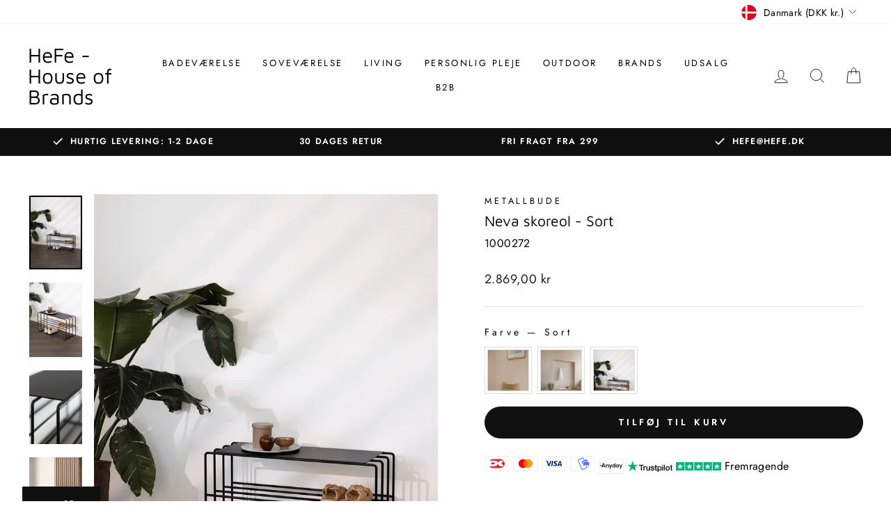

--- FILE ---
content_type: text/css
request_url: https://www.hefe.dk/cdn/shop/t/9/assets/custom.css?v=103082618920802697901688722656
body_size: 327
content:
.hm-testi-left,.hm-testi-right{padding-right:15px;padding-left:15px}html.js{padding-bottom:0!important}.ss_pro_grid:hover .grid-product__image-mask .grid__image-ratio.grid__image-ratio--portrait{opacity:0}.ss_featured_coll .image-element,.ss_pro_grid:hover .grid-product__secondary-image{opacity:1}.hm-testi-left-inr p{font-size:14px}.hm-testimonial .swiper{padding-top:55px}.hm-testi-row{justify-content:space-between;display:flex}.hm-testi-left{width:18%;padding-top:35px}.hm-testi-right{width:82%;padding-bottom:45px}.hm-testi-left-inr h2{font-size:24px;padding:0;margin:15px 0 10px!important;font-weight:600}.hm-testimonial h2{text-align:center;text-transform:capitalize;font-size:33px;color:#000;font-style:normal;font-weight:400;margin-bottom:10px!important}.hm-testi-left-inr img{max-width:160px;margin:7px auto 0}@media (max-width:992px){.hm-testi-left{width:30%;padding-top:50px}.hm-testi-right{width:70%;padding-right:0;padding-left:0}.hm-testi-left-inr img{max-width:136px}.hm-testi-left-inr p{font-size:14px}.hm-testimonial .hm-testi-left svg{height:30px}}.site-footer .grid-bottm-fot{border-top:1px solid #ddd;padding-top:30px;margin-top:80px}.site-footer{padding-bottom:5px}.site-footer .h4.footer__title{text-transform:capitalize;letter-spacing:.5px;font-size:16px}.site-footer .collapsible-content__inner p a{border-bottom:none}.site-footer .collapsible-content__inner p{line-height:2}.grid.btm-footer{margin-left:0;display:flex;width:100%;justify-content:space-between}.grid-bottm-fot .grid,.grid.btm-footer .spg-pamt ul{margin-left:0}.grid.btm-footer li{list-style-type:none}.grid.btm-footer .Payment.options2,.grid.btm-footer .rtn-rev,.grid.btm-footer .spg-pamt{width:33.333%}.site-footer .grid li.rtn-rev img{max-width:150px;margin-left:auto}.grid.btm-footer .rtn-rev .h4.footer__title{text-align:right}.grid.btm-footer .spg-pamt .h4.footer__title{text-align:center}.grid-bottm-fot .grid.btm-footer ul.inr-iconsaship li img{max-width:75px;margin:0 auto}.grid.btm-footer .Payment.options2 .ftr-pymnt{display:flex;flex-wrap:wrap}.grid.btm-footer .Payment.options2 .ftr-pymnt svg,.pdp-payment-icons.ss_pro_icon_pro ul li{margin-right:5px}.grid.btm-footer .Payment.options2 .footer__small-text{text-align:left}.grid.btm-footer .h4.footer__title{margin-bottom:10px}.pdp-payment-icons.ss_pro_icon_pro{display:flex}.pdp-payment-icons.ss_pro_icon_pro img{max-width:65px}.pdp-payment-icons.ss_pro_icon_pro ul{display:flex;list-style-type:none;padding:0;margin:0;align-items:center;flex-wrap:wrap}.product-block.product-block--tab .collapsible-content__inner h1,.product-block.product-block--tab .label.collapsible-trigger.collapsible-trigger-btn{text-align:left!important}.ssinstocktext .InStockDot,.ssinstocktexttwo .InStockDot{-webkit-animation:1s infinite blink;-moz-animation:1s infinite blink;-ms-animation:1s blink ease infinite;-o-animation:1s infinite blink;animation:.75s infinite blink;height:9px;width:9px;background-color:#00b67b;border-radius:100%;display:inline-block;margin-right:5px;margin-bottom:1px}.ssinstocktext .green,.ssinstocktext .green-stock,.ssinstocktext .timer,.ssinstocktexttwo .green,.ssinstocktexttwo .green-stock,.ssinstocktexttwo .timer{color:#00b67b;font-weight:700}@keyframes blink{0%,100%{opacity:0}50%{opacity:1}}@media (max-width:767px){.hm-testi-left{padding:2px 0 25px;width:100%}.hm-testi-row{display:block}.hm-testi-right{width:100%;text-align:center}.testimonial-stars img{display:block;margin:0 auto}.pdp-payment-icons.ss_pro_icon_pro ul{justify-content:center}.sales-point .icon-and-text{justify-content:flex-start!important}.ss_txtclm_img .txt_clmn_imgwrapper{max-width:100%!important}}.cart__terms{justify-content:flex-start}.cart_bottom_icon .cart_bottom_wrapper{display:flex;flex-wrap:wrap;justify-content:flex-start;align-items:center;list-style-type:none;margin-top:10px}.cart_bottom_icon .cart_bottom_wrapper img{max-width:40px;margin-right:5px}.cart_bottom_icon .cart_bottom_wrapper svg{margin-right:10px}#CartDrawerForm .drawer__fixed-header{background:#eee}.cart_trust_icon a{display:flex;align-items:center;justify-content:center;flex-wrap:wrap}.cart_trust_icon a img{max-width:75px;margin-right:10px}.cart_trust_icon{padding:10px;border-top:1px solid #e8e8e1}.ss_cart_anywrapper{display:flex;justify-content:flex-end;margin:5px 0 10px;color:#000;font-size:13.5px}.drawer__footer{padding-bottom:10px}.cart__item-row.cart__terms label{letter-spacing:1px}@media (min-width:991px){.ss_featured_coll .ss_pro_grid .grid__image-ratio.grid__image-ratio--square{min-height:410px}}@media (max-width:768px){.site-footer{padding-bottom:15px}.footer__title,.site-footer .grid__item{text-align:left!important}.grid.btm-footer{flex-wrap:wrap}.grid.btm-footer .Payment.options2,.grid.btm-footer .rtn-rev,.grid.btm-footer .spg-pamt{width:100%}.grid.btm-footer .Payment.options2 .footer__small-text,.grid.btm-footer .h4.footer__title{text-align:center!important}.grid.btm-footer .Payment.options2 .ftr-pymnt{justify-content:center}.site-footer .grid li.rtn-rev img{margin:0 auto;max-width:97px}.site-footer .grid-bottm-fot{margin-top:15px}.ss_featured_coll .grid-overflow-wrapper .grid__item{flex:0 0 calc(50% - 17px)}}.product-recommendations-placeholder variant-swatch-king{display:none}

--- FILE ---
content_type: text/javascript
request_url: https://cdn.starapps.studio/apps/vsk/hefe-house-of-brands/data.js
body_size: 2761
content:
"use strict";"undefined"==typeof window.starapps_data&&(window.starapps_data={}),"undefined"==typeof window.starapps_data.product_groups&&(window.starapps_data.product_groups=[{"id":3712839,"products_preset_id":62512,"collections_swatch":"first_product_image","group_name":"Abate dynebetræk","option_name":"Farve","collections_preset_id":null,"display_position":"top","products_swatch":"first_product_image","mobile_products_preset_id":62512,"mobile_products_swatch":"first_product_image","mobile_collections_preset_id":null,"mobile_collections_swatch":"first_product_image","same_products_preset_for_mobile":true,"same_collections_preset_for_mobile":true,"option_values":[{"id":8738422882645,"option_value":"Taupe","handle":"dynebetraek-taupe","published":true,"swatch_src":"No","swatch_value":null},{"id":8738422915413,"option_value":"Lysegrå","handle":"dynebetraek-lysegra","published":false,"swatch_src":"No","swatch_value":null},{"id":8738422980949,"option_value":"Sommerblå","handle":"dynebetraek-sommerbla","published":true,"swatch_src":"No","swatch_value":null},{"id":8738425012565,"option_value":"Mørkegrå","handle":"dynebetraek-morkegra","published":true,"swatch_src":"No","swatch_value":null},{"id":8738425110869,"option_value":"Hvid","handle":"dynebetraek-hvid","published":true,"swatch_src":"No","swatch_value":null},{"id":8738425143637,"option_value":"Dusty pink","handle":"dynebetraek-dusty-pink","published":true,"swatch_src":"No","swatch_value":null},{"id":8738425209173,"option_value":"Dusty blue","handle":"dynebetraek-dusty-blue","published":true,"swatch_src":"No","swatch_value":null},{"id":8738425241941,"option_value":"Beige","handle":"dynebetraek-beige","published":true,"swatch_src":"No","swatch_value":null},{"id":8738425340245,"option_value":"Dybblå","handle":"dynebetraek-moerkeblaa","published":true,"swatch_src":"No","swatch_value":null},{"id":8807698825557,"option_value":"Sort","handle":"dynebetraek-sort","published":true,"swatch_src":"No","swatch_value":null},{"id":8807701479765,"option_value":"Mosegrøn","handle":"dynebetraek-mosegron","published":true,"swatch_src":"No","swatch_value":null}]},{"id":3712840,"products_preset_id":62512,"collections_swatch":"first_product_image","group_name":"Abate lagen","option_name":"Farve","collections_preset_id":null,"display_position":"top","products_swatch":"first_product_image","mobile_products_preset_id":62512,"mobile_products_swatch":"first_product_image","mobile_collections_preset_id":null,"mobile_collections_swatch":"first_product_image","same_products_preset_for_mobile":true,"same_collections_preset_for_mobile":true,"option_values":[{"id":8738422718805,"option_value":"Taupe","handle":"lagen-taupe","published":true,"swatch_src":"No","swatch_value":null},{"id":8738422751573,"option_value":"Lysegrå","handle":"lagen-lysegra","published":false,"swatch_src":"No","swatch_value":null},{"id":8738422849877,"option_value":"Sommerblå","handle":"lagen-sommerbla","published":true,"swatch_src":"No","swatch_value":null},{"id":8738424422741,"option_value":"Mørkegrå","handle":"lagen-morkegraa","published":true,"swatch_src":"No","swatch_value":null},{"id":8738424389973,"option_value":"Dusty blue","handle":"lagen-dusty-blue","published":true,"swatch_src":"No","swatch_value":null},{"id":8738424455509,"option_value":"Hvid","handle":"lagen-hvid","published":true,"swatch_src":"No","swatch_value":null},{"id":8738424488277,"option_value":"Dybblå","handle":"lagen-morkeblaa","published":true,"swatch_src":"No","swatch_value":null},{"id":8738424521045,"option_value":"Dusty pink","handle":"lagen-dusty-pink","published":true,"swatch_src":"No","swatch_value":null},{"id":8738424619349,"option_value":"Beige","handle":"lagen-beige","published":true,"swatch_src":"No","swatch_value":null},{"id":8807720485205,"option_value":"Sort","handle":"lagen-sort","published":true,"swatch_src":"No","swatch_value":null},{"id":8807745847637,"option_value":"Mosegrøn","handle":"lagen-mosegron","published":true,"swatch_src":"No","swatch_value":null}]},{"id":3712837,"products_preset_id":62512,"collections_swatch":"first_product_image","group_name":"Abate pudebetræk","option_name":"Farve","collections_preset_id":null,"display_position":"top","products_swatch":"first_product_image","mobile_products_preset_id":62512,"mobile_products_swatch":"first_product_image","mobile_collections_preset_id":null,"mobile_collections_swatch":"first_product_image","same_products_preset_for_mobile":true,"same_collections_preset_for_mobile":true,"option_values":[{"id":8738422587733,"option_value":"Taupe","handle":"pudebetraek-taupe","published":true,"swatch_src":"No","swatch_value":null},{"id":8738422620501,"option_value":"Lysegrå","handle":"pudebetraek-lysegra","published":false,"swatch_src":"No","swatch_value":null},{"id":8738422686037,"option_value":"Sommerblå","handle":"pudebetraek-sommerbla","published":true,"swatch_src":"No","swatch_value":null},{"id":8738424684885,"option_value":"Mørkegrå","handle":"pudebetraek-morkegrae","published":true,"swatch_src":"No","swatch_value":null},{"id":8738424815957,"option_value":"Hvid","handle":"pudebetraek-hvid","published":true,"swatch_src":"No","swatch_value":null},{"id":8738424881493,"option_value":"Dybblå","handle":"pudebetraek-moerkebla","published":true,"swatch_src":"No","swatch_value":null},{"id":8738424914261,"option_value":"Dusty pink","handle":"pudebetraek-dusty-pink","published":true,"swatch_src":"No","swatch_value":null},{"id":8738424947029,"option_value":"Dusty blue","handle":"pudebetraek-dusty-blue","published":true,"swatch_src":"No","swatch_value":null},{"id":8738424979797,"option_value":"Beige","handle":"pudebetraek-beige","published":true,"swatch_src":"No","swatch_value":null},{"id":8807706493269,"option_value":"Sort","handle":"pudebetraek-sort","published":true,"swatch_src":"No","swatch_value":null},{"id":8807710327125,"option_value":"Mosegrøn","handle":"pudebetraek-mosegron","published":true,"swatch_src":"No","swatch_value":null}]},{"id":3712843,"products_preset_id":62512,"collections_swatch":"first_product_image","group_name":"Abate sengesæt","option_name":"Farve","collections_preset_id":null,"display_position":"top","products_swatch":"first_product_image","mobile_products_preset_id":62512,"mobile_products_swatch":"first_product_image","mobile_collections_preset_id":null,"mobile_collections_swatch":"first_product_image","same_products_preset_for_mobile":true,"same_collections_preset_for_mobile":true,"option_values":[{"id":8738424029525,"option_value":"Mørkegrå","handle":"sengesaet-morkegraa","published":true,"swatch_src":"No","swatch_value":null},{"id":8738424095061,"option_value":"Hvid","handle":"sengesaet-hvid","published":true,"swatch_src":"No","swatch_value":null},{"id":8738424226133,"option_value":"Dybblå","handle":"sengesaet-moerkeblaa","published":true,"swatch_src":"No","swatch_value":null},{"id":8738424258901,"option_value":"Dusty pink","handle":"sengesaet-dusty-pink","published":true,"swatch_src":"No","swatch_value":null},{"id":8738424324437,"option_value":"Dusty blue","handle":"sengesaet-dusty-blue","published":true,"swatch_src":"No","swatch_value":null},{"id":8738424357205,"option_value":"Beige","handle":"sengesaet-beige","published":true,"swatch_src":"No","swatch_value":null}]},{"id":3712857,"products_preset_id":62512,"collections_swatch":"first_product_image","group_name":"Ava Sidebord","option_name":"Farve","collections_preset_id":62516,"display_position":"top","products_swatch":"first_product_image","mobile_products_preset_id":62512,"mobile_products_swatch":"first_product_image","mobile_collections_preset_id":62516,"mobile_collections_swatch":"first_product_image","same_products_preset_for_mobile":true,"same_collections_preset_for_mobile":true,"option_values":[{"id":8770367193429,"option_value":"Sort","handle":"ava-sidebord-sort","published":false,"swatch_src":"No","swatch_value":null},{"id":8770376991061,"option_value":"Hvid","handle":"ava-sidebord-hvid","published":false,"swatch_src":"No","swatch_value":null},{"id":8770378400085,"option_value":"Cream","handle":"ava-sidebord-cream","published":false,"swatch_src":"No","swatch_value":null}]},{"id":3712853,"products_preset_id":62512,"collections_swatch":"first_product_image","group_name":"Bakke Dava - Sort","option_name":"Farve","collections_preset_id":62516,"display_position":"top","products_swatch":"first_product_image","mobile_products_preset_id":62512,"mobile_products_swatch":"first_product_image","mobile_collections_preset_id":62516,"mobile_collections_swatch":"first_product_image","same_products_preset_for_mobile":true,"same_collections_preset_for_mobile":true,"option_values":[{"id":8771142811989,"option_value":"Sort","handle":"bakke-dava-sort","published":false,"swatch_src":"No","swatch_value":null},{"id":8771152183637,"option_value":"Hvid","handle":"bakke-dava-hvid","published":false,"swatch_src":"No","swatch_value":null},{"id":8771153396053,"option_value":"Cream","handle":"bakke-dava-cream","published":false,"swatch_src":"No","swatch_value":null}]},{"id":3712890,"products_preset_id":62512,"collections_swatch":"first_product_image","group_name":"Bovi skoreol","option_name":"Farve","collections_preset_id":62516,"display_position":"top","products_swatch":"first_product_image","mobile_products_preset_id":62512,"mobile_products_swatch":"first_product_image","mobile_collections_preset_id":62516,"mobile_collections_swatch":"first_product_image","same_products_preset_for_mobile":true,"same_collections_preset_for_mobile":true,"option_values":[{"id":8738421866837,"option_value":"Cream","handle":"bovi-skoreol-beige","published":true,"swatch_src":"No","swatch_value":null},{"id":8738421899605,"option_value":"Hvid","handle":"bovi-skoreol-hvid","published":true,"swatch_src":"No","swatch_value":null},{"id":8738421932373,"option_value":"Sort","handle":"bovi-skoreol-sort","published":true,"swatch_src":"No","swatch_value":null}]},{"id":3712894,"products_preset_id":62512,"collections_swatch":"first_product_image","group_name":"Caleo vægspejl","option_name":"Farve","collections_preset_id":62516,"display_position":"top","products_swatch":"first_product_image","mobile_products_preset_id":62512,"mobile_products_swatch":"first_product_image","mobile_collections_preset_id":62516,"mobile_collections_swatch":"first_product_image","same_products_preset_for_mobile":true,"same_collections_preset_for_mobile":true,"option_values":[{"id":8738420982101,"option_value":"Cream","handle":"caleo-vaegspejl-beige","published":true,"swatch_src":"No","swatch_value":null},{"id":8738421014869,"option_value":"Hvid","handle":"caleo-vaegspejl-hvid","published":true,"swatch_src":"No","swatch_value":null},{"id":8738421047637,"option_value":"Sort","handle":"caleo-vaegspejl-sort","published":true,"swatch_src":"No","swatch_value":null}]},{"id":3712848,"products_preset_id":62512,"collections_swatch":"first_product_image","group_name":"Delaya Håndklædestativ","option_name":"Farve","collections_preset_id":62516,"display_position":"top","products_swatch":"first_product_image","mobile_products_preset_id":62512,"mobile_products_swatch":"first_product_image","mobile_collections_preset_id":62516,"mobile_collections_swatch":"first_product_image","same_products_preset_for_mobile":true,"same_collections_preset_for_mobile":true,"option_values":[{"id":8738421244245,"option_value":"Cream","handle":"delaya-handklaedestativ-beige","published":true,"swatch_src":"No","swatch_value":null},{"id":8738421309781,"option_value":"Hvid","handle":"delaya-handklaedestativ-hvid","published":true,"swatch_src":"No","swatch_value":null},{"id":8738421375317,"option_value":"Sort","handle":"delaya-handklaedestativ-sort","published":true,"swatch_src":"No","swatch_value":null}]},{"id":3712856,"products_preset_id":62512,"collections_swatch":"first_product_image","group_name":"Donna skrivebord","option_name":"Farve","collections_preset_id":62516,"display_position":"top","products_swatch":"first_product_image","mobile_products_preset_id":62512,"mobile_products_swatch":"first_product_image","mobile_collections_preset_id":62516,"mobile_collections_swatch":"first_product_image","same_products_preset_for_mobile":true,"same_collections_preset_for_mobile":true,"option_values":[{"id":8770933260629,"option_value":"Sort","handle":"donna-skrivebord-sort","published":true,"swatch_src":"No","swatch_value":null},{"id":8770933457237,"option_value":"Hvid","handle":"donna-skrivebord-hvid","published":true,"swatch_src":"No","swatch_value":null},{"id":8770934309205,"option_value":"Cream","handle":"donna-skrivebord-cream","published":true,"swatch_src":"No","swatch_value":null}]},{"id":3712850,"products_preset_id":62512,"collections_swatch":"first_product_image","group_name":"Estina Håndklædestige","option_name":"Farve","collections_preset_id":62516,"display_position":"top","products_swatch":"first_product_image","mobile_products_preset_id":62512,"mobile_products_swatch":"first_product_image","mobile_collections_preset_id":62516,"mobile_collections_swatch":"first_product_image","same_products_preset_for_mobile":true,"same_collections_preset_for_mobile":true,"option_values":[{"id":8738421080405,"option_value":"Cream","handle":"estina-handklaedestige-beige","published":true,"swatch_src":"No","swatch_value":null},{"id":8738421113173,"option_value":"Hvid","handle":"estina-handklaedestige-hvid","published":true,"swatch_src":"No","swatch_value":null},{"id":8738421178709,"option_value":"Sort","handle":"estina-handklaedestige-sort","published":true,"swatch_src":"No","swatch_value":null}]},{"id":3712906,"products_preset_id":62512,"collections_swatch":"first_product_image","group_name":"Korsina Baby vugge","option_name":"Farve","collections_preset_id":62516,"display_position":"top","products_swatch":"first_product_image","mobile_products_preset_id":62512,"mobile_products_swatch":"first_product_image","mobile_collections_preset_id":62516,"mobile_collections_swatch":"first_product_image","same_products_preset_for_mobile":true,"same_collections_preset_for_mobile":true,"option_values":[{"id":8738420687189,"option_value":"Cream","handle":"korsina-baby-vugge-beige","published":true,"swatch_src":"No","swatch_value":null},{"id":8738420851029,"option_value":"Hvid","handle":"korsina-baby-vugge-hvid","published":true,"swatch_src":"No","swatch_value":null},{"id":8738420949333,"option_value":"Sort","handle":"korsina-baby-vugge-sort","published":true,"swatch_src":"No","swatch_value":null}]},{"id":3712908,"products_preset_id":62512,"collections_swatch":"first_product_image","group_name":"Livia sofabord","option_name":"Farve","collections_preset_id":62516,"display_position":"top","products_swatch":"first_product_image","mobile_products_preset_id":62512,"mobile_products_swatch":"first_product_image","mobile_collections_preset_id":62516,"mobile_collections_swatch":"first_product_image","same_products_preset_for_mobile":true,"same_collections_preset_for_mobile":true,"option_values":[{"id":8738420064597,"option_value":"Cream","handle":"livia-sofabord-beige","published":true,"swatch_src":"No","swatch_value":null},{"id":8738420130133,"option_value":"Hvid","handle":"livia-sofabord-hvid","published":true,"swatch_src":"No","swatch_value":null},{"id":8738420195669,"option_value":"sort","handle":"livia-sofabord-sort","published":true,"swatch_src":"No","swatch_value":null}]},{"id":3712859,"products_preset_id":62512,"collections_swatch":"first_product_image","group_name":"Lova sofaboard","option_name":"Farve","collections_preset_id":62516,"display_position":"top","products_swatch":"first_product_image","mobile_products_preset_id":62512,"mobile_products_swatch":"first_product_image","mobile_collections_preset_id":62516,"mobile_collections_swatch":"first_product_image","same_products_preset_for_mobile":true,"same_collections_preset_for_mobile":true,"option_values":[{"id":8770204107093,"option_value":"sort","handle":"lova-sofabord-sort","published":false,"swatch_src":"No","swatch_value":null},{"id":8770213675349,"option_value":"Hvid","handle":"lova-sofabord-hvid","published":false,"swatch_src":"No","swatch_value":null},{"id":8770214920533,"option_value":"Cream","handle":"lova-sofabord-cream","published":false,"swatch_src":"No","swatch_value":null}]},{"id":3712860,"products_preset_id":62512,"collections_swatch":"first_product_image","group_name":"Milo - Knage til væg","option_name":"Farve","collections_preset_id":62516,"display_position":"top","products_swatch":"first_product_image","mobile_products_preset_id":62512,"mobile_products_swatch":"first_product_image","mobile_collections_preset_id":62516,"mobile_collections_swatch":"first_product_image","same_products_preset_for_mobile":true,"same_collections_preset_for_mobile":true,"option_values":[{"id":8769555890517,"option_value":"sort","handle":"milo-knage-til-vaeg-sort-2-stk","published":false,"swatch_src":"No","swatch_value":null},{"id":8769560117589,"option_value":"hvid","handle":"milo-knage-til-vaeg-hvid-2-stk","published":false,"swatch_src":"No","swatch_value":null},{"id":8769561493845,"option_value":"cream","handle":"milo-knage-til-vaeg-cream-2-stk","published":false,"swatch_src":"No","swatch_value":null}]},{"id":3712909,"products_preset_id":62512,"collections_swatch":"first_product_image","group_name":"Nali håndklædeholder","option_name":"Farve","collections_preset_id":62516,"display_position":"top","products_swatch":"first_product_image","mobile_products_preset_id":62512,"mobile_products_swatch":"first_product_image","mobile_collections_preset_id":62516,"mobile_collections_swatch":"first_product_image","same_products_preset_for_mobile":true,"same_collections_preset_for_mobile":true,"option_values":[{"id":8738421571925,"option_value":"hvid","handle":"nali-handklaedeholder-hvid","published":true,"swatch_src":"No","swatch_value":null},{"id":8738418622805,"option_value":"Cream","handle":"nali-handklaedeholder-cream","published":true,"swatch_src":"No","swatch_value":null},{"id":8738421604693,"option_value":"Sort","handle":"nali-handklaedeholder-sort","published":true,"swatch_src":"No","swatch_value":null}]},{"id":3712911,"products_preset_id":62512,"collections_swatch":"first_product_image","group_name":"Nali håndklædeholder 2 stk","option_name":"Farve","collections_preset_id":62516,"display_position":"top","products_swatch":"first_product_image","mobile_products_preset_id":62512,"mobile_products_swatch":"first_product_image","mobile_collections_preset_id":62516,"mobile_collections_swatch":"first_product_image","same_products_preset_for_mobile":true,"same_collections_preset_for_mobile":true,"option_values":[{"id":8738421702997,"option_value":"Sort","handle":"nali-handklaedeholder-2-stk-sort","published":true,"swatch_src":"No","swatch_value":null},{"id":8738421637461,"option_value":"Hvid","handle":"nali-handklaedeholder-2-stk-hvid","published":true,"swatch_src":"No","swatch_value":null},{"id":8738418557269,"option_value":"Cream","handle":"nali-handklaedeholder-2-stk-cream","published":true,"swatch_src":"No","swatch_value":null}]},{"id":3712912,"products_preset_id":62512,"collections_swatch":"first_product_image","group_name":"Neva skoreol","option_name":"Farve","collections_preset_id":62516,"display_position":"top","products_swatch":"first_product_image","mobile_products_preset_id":62512,"mobile_products_swatch":"first_product_image","mobile_collections_preset_id":62516,"mobile_collections_swatch":"first_product_image","same_products_preset_for_mobile":true,"same_collections_preset_for_mobile":true,"option_values":[{"id":8738421997909,"option_value":"Cream","handle":"neva-skoreol-beige","published":true,"swatch_src":"No","swatch_value":null},{"id":8738422030677,"option_value":"Hvid","handle":"neva-skoreol-hvid","published":true,"swatch_src":"No","swatch_value":null},{"id":8738422063445,"option_value":"Sort","handle":"neva-skoreol-sort","published":true,"swatch_src":"No","swatch_value":null}]},{"id":3712913,"products_preset_id":62512,"collections_swatch":"first_product_image","group_name":"Pali - Knage til væg","option_name":"Farve","collections_preset_id":62516,"display_position":"top","products_swatch":"first_product_image","mobile_products_preset_id":62512,"mobile_products_swatch":"first_product_image","mobile_collections_preset_id":62516,"mobile_collections_swatch":"first_product_image","same_products_preset_for_mobile":true,"same_collections_preset_for_mobile":true,"option_values":[{"id":8738418753877,"option_value":"Cream","handle":"pali-knage-til-vaeg-cream","published":true,"swatch_src":"No","swatch_value":null},{"id":8738418786645,"option_value":"hvid","handle":"pali-knage-til-vaeg-hvid","published":true,"swatch_src":"No","swatch_value":null},{"id":8738418819413,"option_value":"sort","handle":"pali-knage-til-vaeg-sort","published":true,"swatch_src":"No","swatch_value":null}]},{"id":3712914,"products_preset_id":62512,"collections_swatch":"first_product_image","group_name":"Palo - Knage til væg","option_name":"Farve","collections_preset_id":62516,"display_position":"top","products_swatch":"first_product_image","mobile_products_preset_id":62512,"mobile_products_swatch":"first_product_image","mobile_collections_preset_id":62516,"mobile_collections_swatch":"first_product_image","same_products_preset_for_mobile":true,"same_collections_preset_for_mobile":true,"option_values":[{"id":8738418852181,"option_value":"Cream","handle":"palo-knage-til-vaeg-cream","published":true,"swatch_src":"No","swatch_value":null},{"id":8738422227285,"option_value":"Hvid","handle":"palo-knage-til-vaeg-hvid","published":true,"swatch_src":"No","swatch_value":null},{"id":8738422292821,"option_value":"Sort","handle":"knage-til-vaeg-sort","published":true,"swatch_src":"No","swatch_value":null}]},{"id":3712915,"products_preset_id":62512,"collections_swatch":"first_product_image","group_name":"Ria konsolbord","option_name":"Farve","collections_preset_id":62516,"display_position":"top","products_swatch":"first_product_image","mobile_products_preset_id":62512,"mobile_products_swatch":"first_product_image","mobile_collections_preset_id":62516,"mobile_collections_swatch":"first_product_image","same_products_preset_for_mobile":true,"same_collections_preset_for_mobile":true,"option_values":[{"id":8738420228437,"option_value":"Cream","handle":"ria-konsolbord-beige","published":true,"swatch_src":"No","swatch_value":null},{"id":8738420261205,"option_value":"Hvid","handle":"ria-konsolbord-hvid","published":true,"swatch_src":"No","swatch_value":null},{"id":8738420326741,"option_value":"sort","handle":"ria-konsolbord-sort","published":true,"swatch_src":"No","swatch_value":null}]},{"id":3712916,"products_preset_id":62512,"collections_swatch":"first_product_image","group_name":"Semnia tredelt metal sofabord","option_name":"Farve","collections_preset_id":62516,"display_position":"top","products_swatch":"first_product_image","mobile_products_preset_id":62512,"mobile_products_swatch":"first_product_image","mobile_collections_preset_id":62516,"mobile_collections_swatch":"first_product_image","same_products_preset_for_mobile":true,"same_collections_preset_for_mobile":true,"option_values":[{"id":8738419376469,"option_value":"Cream","handle":"semnia-tredelt-metal-sofabord-beige","published":true,"swatch_src":"No","swatch_value":null},{"id":8738419474773,"option_value":"Hvid","handle":"semnia-tredelt-metal-sofabord-hvid","published":true,"swatch_src":"No","swatch_value":null},{"id":8738419507541,"option_value":"Sort","handle":"semnia-tredelt-metal-sofabord-sort","published":true,"swatch_src":"No","swatch_value":null}]},{"id":3712851,"products_preset_id":62512,"collections_swatch":"first_product_image","group_name":"Shea badehylde","option_name":"Farve","collections_preset_id":62516,"display_position":"top","products_swatch":"first_product_image","mobile_products_preset_id":62512,"mobile_products_swatch":"first_product_image","mobile_collections_preset_id":62516,"mobile_collections_swatch":"first_product_image","same_products_preset_for_mobile":true,"same_collections_preset_for_mobile":true,"option_values":[{"id":8738421408085,"option_value":"Cream","handle":"shea-badehylde-beige","published":true,"swatch_src":"No","swatch_value":null},{"id":8738421440853,"option_value":"Hvid","handle":"shea-badehylde-hvid","published":true,"swatch_src":"No","swatch_value":null},{"id":8738421539157,"option_value":"Sort","handle":"shea-badehylde-sort","published":true,"swatch_src":"No","swatch_value":null}]},{"id":3712918,"products_preset_id":62512,"collections_swatch":"first_product_image","group_name":"Sion hylde","option_name":"Farve","collections_preset_id":62516,"display_position":"top","products_swatch":"first_product_image","mobile_products_preset_id":62512,"mobile_products_swatch":"first_product_image","mobile_collections_preset_id":62516,"mobile_collections_swatch":"first_product_image","same_products_preset_for_mobile":true,"same_collections_preset_for_mobile":true,"option_values":[{"id":8738418884949,"option_value":"Cream","handle":"sion-hylde-beige","published":true,"swatch_src":"No","swatch_value":null},{"id":8738418917717,"option_value":"Hvid","handle":"sion-hylde-hvid","published":true,"swatch_src":"No","swatch_value":null},{"id":8738418950485,"option_value":"Sort","handle":"sion-hylde-sort","published":true,"swatch_src":"No","swatch_value":null}]},{"id":3712919,"products_preset_id":62512,"collections_swatch":"first_product_image","group_name":"Soli sidebord","option_name":"Farve","collections_preset_id":62516,"display_position":"top","products_swatch":"first_product_image","mobile_products_preset_id":62512,"mobile_products_swatch":"first_product_image","mobile_collections_preset_id":62516,"mobile_collections_swatch":"first_product_image","same_products_preset_for_mobile":true,"same_collections_preset_for_mobile":true,"option_values":[{"id":8738420359509,"option_value":"Cream","handle":"soli-sidebord-1-stk-beige","published":true,"swatch_src":"No","swatch_value":null},{"id":8738420392277,"option_value":"Hvid","handle":"soli-sidebord-1-stk-hvid","published":true,"swatch_src":"No","swatch_value":null},{"id":8738420425045,"option_value":"Sort","handle":"soli-sidebord-1-stk-sort","published":true,"swatch_src":"No","swatch_value":null}]},{"id":3712920,"products_preset_id":62512,"collections_swatch":"first_product_image","group_name":"Tuali toiletrulleholder","option_name":"Farve","collections_preset_id":62516,"display_position":"top","products_swatch":"first_product_image","mobile_products_preset_id":62512,"mobile_products_swatch":"first_product_image","mobile_collections_preset_id":62516,"mobile_collections_swatch":"first_product_image","same_products_preset_for_mobile":true,"same_collections_preset_for_mobile":true,"option_values":[{"id":8738421801301,"option_value":"Hvid","handle":"tuali-toiletrulleholder-hvid","published":true,"swatch_src":"No","swatch_value":null},{"id":8738418688341,"option_value":"Cream","handle":"tuali-toiletrulleholder-cream","published":true,"swatch_src":"No","swatch_value":null},{"id":8738421834069,"option_value":"Sort","handle":"tuali-toiletrulleholder-sort","published":true,"swatch_src":"No","swatch_value":null}]},{"id":3712921,"products_preset_id":62512,"collections_swatch":"first_product_image","group_name":"Vesina rundt metal sofabord","option_name":"Farve","collections_preset_id":62516,"display_position":"top","products_swatch":"first_product_image","mobile_products_preset_id":62512,"mobile_products_swatch":"first_product_image","mobile_collections_preset_id":62516,"mobile_collections_swatch":"first_product_image","same_products_preset_for_mobile":true,"same_collections_preset_for_mobile":true,"option_values":[{"id":8738419966293,"option_value":"Cream","handle":"vesina-rundt-metal-sofabord-beige","published":true,"swatch_src":"No","swatch_value":null},{"id":8738419999061,"option_value":"Hvid","handle":"vesina-rundt-metal-sofabord-hvid","published":true,"swatch_src":"No","swatch_value":null},{"id":8738420031829,"option_value":"sort","handle":"vesina-rundt-sofabord-sort","published":true,"swatch_src":"No","swatch_value":null}]}],window.starapps_data.product_groups_chart={"dynebetraek-taupe":[0],"dynebetraek-lysegra":[0],"dynebetraek-sommerbla":[0],"dynebetraek-morkegra":[0],"dynebetraek-hvid":[0],"dynebetraek-dusty-pink":[0],"dynebetraek-dusty-blue":[0],"dynebetraek-beige":[0],"dynebetraek-moerkeblaa":[0],"dynebetraek-sort":[0],"dynebetraek-mosegron":[0],"lagen-taupe":[1],"lagen-lysegra":[1],"lagen-sommerbla":[1],"lagen-morkegraa":[1],"lagen-dusty-blue":[1],"lagen-hvid":[1],"lagen-morkeblaa":[1],"lagen-dusty-pink":[1],"lagen-beige":[1],"lagen-sort":[1],"lagen-mosegron":[1],"pudebetraek-taupe":[2],"pudebetraek-lysegra":[2],"pudebetraek-sommerbla":[2],"pudebetraek-morkegrae":[2],"pudebetraek-hvid":[2],"pudebetraek-moerkebla":[2],"pudebetraek-dusty-pink":[2],"pudebetraek-dusty-blue":[2],"pudebetraek-beige":[2],"pudebetraek-sort":[2],"pudebetraek-mosegron":[2],"sengesaet-morkegraa":[3],"sengesaet-hvid":[3],"sengesaet-moerkeblaa":[3],"sengesaet-dusty-pink":[3],"sengesaet-dusty-blue":[3],"sengesaet-beige":[3],"ava-sidebord-sort":[4],"ava-sidebord-hvid":[4],"ava-sidebord-cream":[4],"bakke-dava-sort":[5],"bakke-dava-hvid":[5],"bakke-dava-cream":[5],"bovi-skoreol-beige":[6],"bovi-skoreol-hvid":[6],"bovi-skoreol-sort":[6],"caleo-vaegspejl-beige":[7],"caleo-vaegspejl-hvid":[7],"caleo-vaegspejl-sort":[7],"delaya-handklaedestativ-beige":[8],"delaya-handklaedestativ-hvid":[8],"delaya-handklaedestativ-sort":[8],"donna-skrivebord-sort":[9],"donna-skrivebord-hvid":[9],"donna-skrivebord-cream":[9],"estina-handklaedestige-beige":[10],"estina-handklaedestige-hvid":[10],"estina-handklaedestige-sort":[10],"korsina-baby-vugge-beige":[11],"korsina-baby-vugge-hvid":[11],"korsina-baby-vugge-sort":[11],"livia-sofabord-beige":[12],"livia-sofabord-hvid":[12],"livia-sofabord-sort":[12],"lova-sofabord-sort":[13],"lova-sofabord-hvid":[13],"lova-sofabord-cream":[13],"milo-knage-til-vaeg-sort-2-stk":[14],"milo-knage-til-vaeg-hvid-2-stk":[14],"milo-knage-til-vaeg-cream-2-stk":[14],"nali-handklaedeholder-hvid":[15],"nali-handklaedeholder-cream":[15],"nali-handklaedeholder-sort":[15],"nali-handklaedeholder-2-stk-sort":[16],"nali-handklaedeholder-2-stk-hvid":[16],"nali-handklaedeholder-2-stk-cream":[16],"neva-skoreol-beige":[17],"neva-skoreol-hvid":[17],"neva-skoreol-sort":[17],"pali-knage-til-vaeg-cream":[18],"pali-knage-til-vaeg-hvid":[18],"pali-knage-til-vaeg-sort":[18],"palo-knage-til-vaeg-cream":[19],"palo-knage-til-vaeg-hvid":[19],"knage-til-vaeg-sort":[19],"ria-konsolbord-beige":[20],"ria-konsolbord-hvid":[20],"ria-konsolbord-sort":[20],"semnia-tredelt-metal-sofabord-beige":[21],"semnia-tredelt-metal-sofabord-hvid":[21],"semnia-tredelt-metal-sofabord-sort":[21],"shea-badehylde-beige":[22],"shea-badehylde-hvid":[22],"shea-badehylde-sort":[22],"sion-hylde-beige":[23],"sion-hylde-hvid":[23],"sion-hylde-sort":[23],"soli-sidebord-1-stk-beige":[24],"soli-sidebord-1-stk-hvid":[24],"soli-sidebord-1-stk-sort":[24],"tuali-toiletrulleholder-hvid":[25],"tuali-toiletrulleholder-cream":[25],"tuali-toiletrulleholder-sort":[25],"vesina-rundt-metal-sofabord-beige":[26],"vesina-rundt-metal-sofabord-hvid":[26],"vesina-rundt-sofabord-sort":[26]});